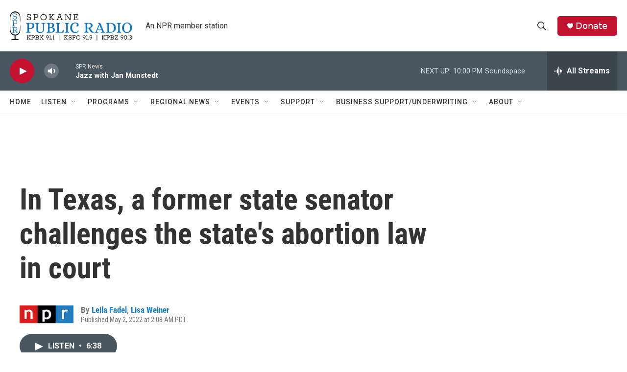

--- FILE ---
content_type: text/html; charset=utf-8
request_url: https://www.google.com/recaptcha/api2/aframe
body_size: 266
content:
<!DOCTYPE HTML><html><head><meta http-equiv="content-type" content="text/html; charset=UTF-8"></head><body><script nonce="ZkhaT8UAl3pvovoshySSXA">/** Anti-fraud and anti-abuse applications only. See google.com/recaptcha */ try{var clients={'sodar':'https://pagead2.googlesyndication.com/pagead/sodar?'};window.addEventListener("message",function(a){try{if(a.source===window.parent){var b=JSON.parse(a.data);var c=clients[b['id']];if(c){var d=document.createElement('img');d.src=c+b['params']+'&rc='+(localStorage.getItem("rc::a")?sessionStorage.getItem("rc::b"):"");window.document.body.appendChild(d);sessionStorage.setItem("rc::e",parseInt(sessionStorage.getItem("rc::e")||0)+1);localStorage.setItem("rc::h",'1762146000650');}}}catch(b){}});window.parent.postMessage("_grecaptcha_ready", "*");}catch(b){}</script></body></html>